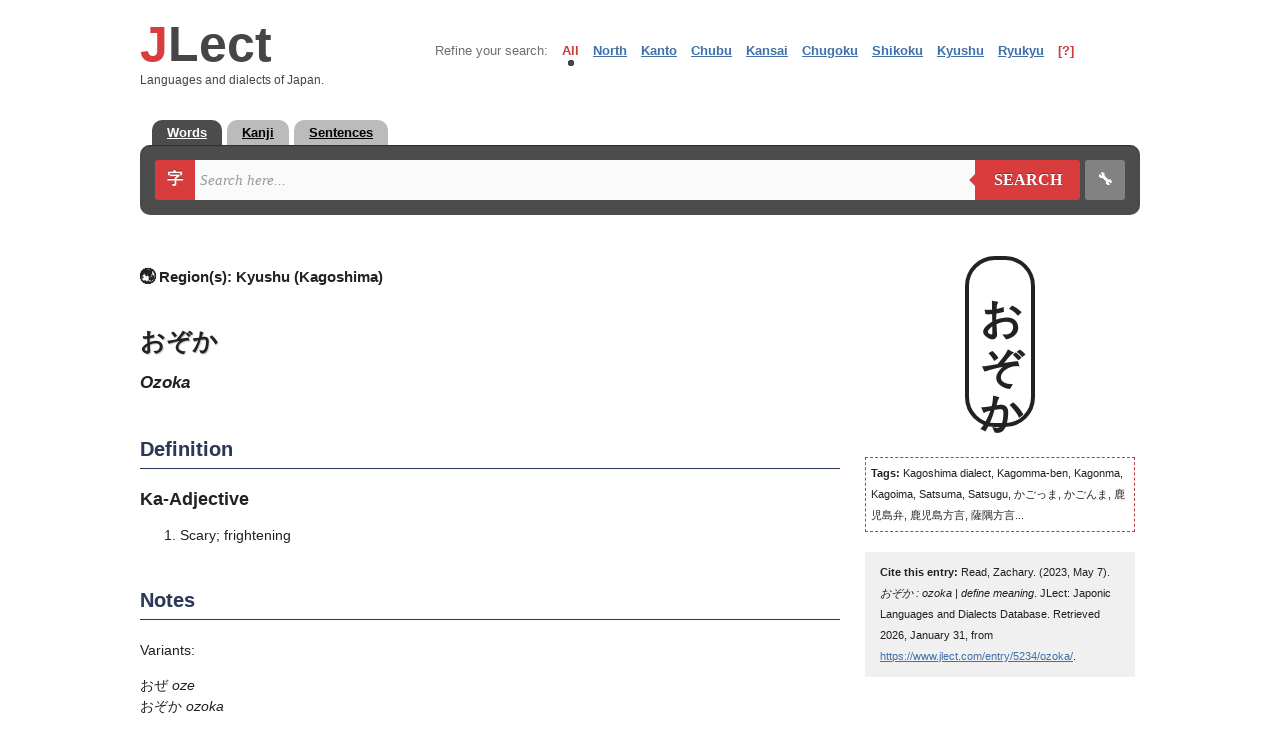

--- FILE ---
content_type: text/html; charset=UTF-8
request_url: https://www.jlect.com/entry/5234/ozoka/
body_size: 6005
content:
<!DOCTYPE html>
<html lang="en">
<head>
	<meta http-equiv="Content-type" content="text/html;charset=UTF-8">
	<meta http-equiv="content-language" content="en" />
	<meta http-equiv="X-UA-Compatible" content="IE=EDGE" />
	<meta name="author" content="Zachary Read" />
	<meta name="robots" content="all,follow" />
	<meta name="google" value="notranslate" />
	<meta name="viewport" content="width=device-width" />
	<meta name="keywords" content="おぞか, ozoka, define ozoka, ozoka definition, meaning, origin, etymology, Scary, frightening" />
	<meta name="description" content="Ozoka definition and meaning: Scary, frightening (おぞか 意味：こわい【怖い・恐い】)" />
    <title>JLect - おぞか : ozoka | define meaning</title>
	<link rel="shortcut icon" href="/images/icon.gif" />
	<link rel="publisher" href="https://plus.google.com/113332428493234968166">
	<link rel="dns-prefetch" href="//ajax.googleapis.com">
    <link rel="stylesheet" href="/css/style.css?20251118c">
        <!--link rel="stylesheet" href="/css/leaflet.css" async="async"-->
    <link rel="stylesheet" href="https://unpkg.com/leaflet@1.9.3/dist/leaflet.css" integrity="sha256-kLaT2GOSpHechhsozzB+flnD+zUyjE2LlfWPgU04xyI=" crossorigin="" />
<script type='text/javascript' src="https://unpkg.com/@popperjs/core@2"></script>
<script type='text/javascript' src="https://unpkg.com/tippy.js@6"></script>

<script type='text/javascript' src='https://platform-api.sharethis.com/js/sharethis.js#property=62ff2f79de1069001998ac52&product=inline-share-buttons' async='async'></script>
<!-- Global site tag (gtag.js) - Google Analytics -->
<script async src="https://www.googletagmanager.com/gtag/js?id=G-YFWPYRDDME"></script>
<script>
  window.dataLayer = window.dataLayer || [];
  function gtag(){dataLayer.push(arguments);}
  gtag('js', new Date());

  gtag('config', 'G-YFWPYRDDME');
</script>

	<script type="text/javascript">
	  var _gaq = _gaq || [];
	  _gaq.push(['_setAccount', 'UA-34607811-1']);
	  _gaq.push(['_trackPageview']);

	  (function() {
		var ga = document.createElement('script'); ga.type = 'text/javascript'; ga.async = true;
		ga.src = ('https:' === document.location.protocol ? 'https://ssl' : 'http://www') + '.google-analytics.com/ga.js';
		var s = document.getElementsByTagName('script')[0]; s.parentNode.insertBefore(ga, s);
	  })();
	</script>
</head>

<body>
<!-- map functions -->
<div id="map-mask"></div>
<div id="map"></div>
<div id="map-close">X</div>


<!-- logo and region selector -->
<header id="top-section">
	<div id="top-section-logo">
		<div id="logo"><a href="/"><span>J</span>Lect</a></div>
		<div id="logo-slogan">Languages and dialects of Japan.</div>
	</div>
	
	<div id="top-section-selector" class="bar">
		<ul id="categories">
			<li class="categories" title="Select a category to refine your search to this particular geographical area.">Refine your search:</li>
			<li class="active" onClick="SwitchCategory(this, event);">All</li>
			<li onClick="SwitchCategory(this, event);" class="inactive">North<ul>
					<li class="subinactive" onClick="SwitchCategory(this, event);">Akita</li>
					<li class="subinactive" onClick="SwitchCategory(this, event);">Aomori</li>
					<li class="subinactive" onClick="SwitchCategory(this, event);">Fukushima</li>
					<li class="subinactive" onClick="SwitchCategory(this, event);">Hokkaido</li>
					<li class="subinactive" onClick="SwitchCategory(this, event);">Iwate</li>
					<li class="subinactive" onClick="SwitchCategory(this, event);">Miyagi</li>
					<li class="subinactive" onClick="SwitchCategory(this, event);">Yamagata</li></ul></li>
			<li onClick="SwitchCategory(this, event);" class="inactive">Kanto<ul>
					<li class="subinactive" onClick="SwitchCategory(this, event);">Chiba</li>
					<li class="subinactive" onClick="SwitchCategory(this, event);">Gunma</li>
					<li class="subinactive" onClick="SwitchCategory(this, event);">Hachijo-Daito</li>
					<li class="subinactive" onClick="SwitchCategory(this, event);">Ibaraki</li>
					<li class="subinactive" onClick="SwitchCategory(this, event);">Kanagawa</li>
					<li class="subinactive" onClick="SwitchCategory(this, event);">Saitama</li>
					<li class="subinactive" onClick="SwitchCategory(this, event);">Tochigi</li>
					<li class="subinactive" onClick="SwitchCategory(this, event);">Tokyo</li></ul></li>
			<li onClick="SwitchCategory(this, event);" class="inactive">Chubu<ul>
					<li class="subinactive" onClick="SwitchCategory(this, event);">Aichi</li>
					<li class="subinactive" onClick="SwitchCategory(this, event);">Fukui</li>
					<li class="subinactive" onClick="SwitchCategory(this, event);">Gifu</li>
					<li class="subinactive" onClick="SwitchCategory(this, event);">Ishikawa</li>
					<li class="subinactive" onClick="SwitchCategory(this, event);">Nagano</li>
					<li class="subinactive" onClick="SwitchCategory(this, event);">Niigata</li>
					<li class="subinactive" onClick="SwitchCategory(this, event);">Shizuoka</li>
					<li class="subinactive" onClick="SwitchCategory(this, event);">Toyama</li>
					<li class="subinactive" onClick="SwitchCategory(this, event);">Yamanashi</li></ul></li>
			<li onClick="SwitchCategory(this, event);" class="inactive">Kansai<ul>
					<li class="subinactive" onClick="SwitchCategory(this, event);">Hyogo</li>
					<li class="subinactive" onClick="SwitchCategory(this, event);">Kyoto</li>
					<li class="subinactive" onClick="SwitchCategory(this, event);">Mie</li>
					<li class="subinactive" onClick="SwitchCategory(this, event);">Nara</li>
					<li class="subinactive" onClick="SwitchCategory(this, event);">Osaka</li>
					<li class="subinactive" onClick="SwitchCategory(this, event);">Shiga</li>
					<li class="subinactive" onClick="SwitchCategory(this, event);">Wakayama</li></ul></li>
			<li onClick="SwitchCategory(this, event);" class="inactive">Chugoku<ul>
					<li class="subinactive" onClick="SwitchCategory(this, event);">Hiroshima</li>
					<li class="subinactive" onClick="SwitchCategory(this, event);">Okayama</li>
					<li class="subinactive" onClick="SwitchCategory(this, event);">Shimane</li>
					<li class="subinactive" onClick="SwitchCategory(this, event);">Tottori</li>
					<li class="subinactive" onClick="SwitchCategory(this, event);">Yamaguchi</li></ul></li>
			<li onClick="SwitchCategory(this, event);" class="inactive">Shikoku<ul>
					<li class="subinactive" onClick="SwitchCategory(this, event);">Ehime</li>
					<li class="subinactive" onClick="SwitchCategory(this, event);">Kagawa</li>
					<li class="subinactive" onClick="SwitchCategory(this, event);">Kochi</li>
					<li class="subinactive" onClick="SwitchCategory(this, event);">Tokushima</li></ul></li>
			<li onClick="SwitchCategory(this, event);" class="inactive">Kyushu<ul>
					<li class="subinactive" onClick="SwitchCategory(this, event);">Fukuoka</li>
					<li class="subinactive" onClick="SwitchCategory(this, event);">Kagoshima</li>
					<li class="subinactive" onClick="SwitchCategory(this, event);">Kumamoto</li>
					<li class="subinactive" onClick="SwitchCategory(this, event);">Miyazaki</li>
					<li class="subinactive" onClick="SwitchCategory(this, event);">Nagasaki</li>
					<li class="subinactive" onClick="SwitchCategory(this, event);">Oita</li>
					<li class="subinactive" onClick="SwitchCategory(this, event);">Saga</li></ul></li>
			<li onClick="SwitchCategory(this, event);" class="inactive">Ryukyu<ul>
					<li class="subinactive" onClick="SwitchCategory(this, event);">Amami</li>
					<li class="subinactive" onClick="SwitchCategory(this, event);">Yoron</li>
					<li class="subinactive" onClick="SwitchCategory(this, event);" title="Northern Okinawan">Kunigami</li>
					<li class="subinactive" onClick="SwitchCategory(this, event);">Okinawa</li>
					<li class="subinactive" onClick="SwitchCategory(this, event);" title="Okinawan-Japanese (Uchinaa-yamatuguchi)">Yamatu</li>
					<li class="subinactive" onClick="SwitchCategory(this, event);">Miyako</li>
					<li class="subinactive" onClick="SwitchCategory(this, event);">Tarama-Minna</li>
					<li class="subinactive" onClick="SwitchCategory(this, event);">Yaeyama</li>
					<li class="subinactive" onClick="SwitchCategory(this, event);">Yonaguni</li></ul></li>
			<li id="cathelp">[?]</li>
		</ul>
	</div>
</header>

<!-- main search area-->
<div>
	<div id="head-wrapper-tabs">
		<ul>
			<li><a href="#words" class="tab-active">Words</a></li><!--li><a href="#names">Names</a></li--><li><a href="#kanji">Kanji</a></li><li><a href="#sentences">Sentences</a></li>
		</ul>
	</div>
	<div id="head-wrapper">
		<form class="form-wrapper" action="/search.php" method="get">
			<div id="draw">字<span class="hidden"> Draw</span></div>
			<input id="romaji" name="r" type="text" placeholder="Search here..." onKeyUp="Convert();" onKeyDown="Convert();" onPaste="setTimeout(function(){Convert();}, 4);" onKeyPress="Convert();" onClick="Convert();" onChange="Convert();" onFocus="ShowList();" autocomplete="off">
			<div id="submit-wrapper"><button type="submit" id="submit"><span class="hidden">🔍 </span>Search</button></div>
			<div class="form-wrapper-separator"></div>
			<div id="settings">🔧<span class="hidden"> Settings</span></div>
			<input id="location" name="l" value="all" type="hidden">
			<input id="search-tab" name="group" value="words" type="hidden">
		</form>

		<div id="suggest">
			<div id="hiragana"><div id="htest" onclick="Fill(this);"></div></div>
			<div id="katakana"><div id="ktest" onclick="Fill(this);"></div></div>
		</div>

		<div id="bottom-wrapper">
			<div id="bw-text">
				<p class="bw-text-header" style="display:none;">Select your search type:</p>
				<ul style="display:none;">
					<li>Handwritten Kanji Search</li>
					<li>Radical Search</li>
				</ul>
				<div id="lw-canvas">
					<p class="bw-text-header">Handwritten Kanji Search</p>
					<div style="display:none;">Angles: <span id="jhr-angles"></span></div>
					<div style="display:none;">Direction: <span id="jhr-direction"></span></div>
					<div style="display:none;">Overlap: <span id="jhr-overlap"></span></div>
					<div style="display:none;">Saver: <span id="jhr-saver"></span></div>
					<div id="lw-canvas-table">
						<div id="lw-canvas-drawbox">
							<div><canvas id="can" width="231" height="231" style="touch-action: none;"></canvas></div>
							<div><input type="button" value="Clear" id="jhr-clear" size="23"><input type="button" value="Undo" id="jhr-undo" size="23"></div>
						</div>

						<div id="handwriting-results">
							<p class="bw-text-subheader">Near match:</p>
							<div id="jhr-guess"></div>

                            <p class="bw-text-subheader">Partial match:</p>
                            <div id="jhr-slength"></div>

							<p class="bw-text-subheader">Fuzzy match:</p>
							<div id="jhr-fuzzy"></div>

							<p class="bw-text-subheader">Similarity match:</p>
							<div id="jhr-similarity"></div>

                            <p class="bw-text-subheader">Wrong order match:</p>
                            <div id="jhr-wrongorder"></div>
						</div>
					</div>
							<p id="handwriting-description">Use the drawing pad to the left to get started! Then select a character to insert it into the search box.</p>
				</div>
				<div style="clear:both;"></div>
				<div id="bw-search-radical" style="display:none;">
					
					<div id="radical-left-cell">
					<p class="bw-text-header">Search by Radical</p>
					<div id="radical-table">
						<a class="rad rad-num">1</a><a class="rad">一</a><a class="rad">｜</a><a class="rad">丶</a><a class="rad">ノ</a><a class="rad">乙</a><a class="rad">亅</a><a class="rad rad-num">
							2</a><a class="rad">十</a><a class="rad">匸</a><a class="rad">匚</a><a class="rad">匕</a><a class="rad">勹</a><a class="rad">卜</a><a class="rad">卩</a><a class="rad">厂</a><a class="rad">厶</a><a class="rad">又</a><a class="rad rad-left">⻖</a><a class="rad rad-right">⻏</a><a class="rad">力</a><a class="rad">刂</a><a class="rad">刀</a><a class="rad">二</a><a class="rad">亠</a><a class="rad">人</a><a class="rad">亻</a><a class="rad">儿</a><a class="rad">入</a><a class="rad">ハ</a><a class="rad">凵</a><a class="rad">几</a><a class="rad">冫</a><a class="rad">冖</a><a class="rad">冂</a><a class="rad rad-num">
						3</a><a class="rad">彐</a><a class="rad">弓</a><a class="rad">弋</a><a class="rad">廾</a><a class="rad">廴</a><a class="rad">广</a><a class="rad">幺</a><a class="rad">干</a><a class="rad">彑</a><a class="rad">ヨ</a><a class="rad">⺌</a><a class="rad">犭</a><a class="rad">氵</a><a class="rad">辶</a><a class="rad">扌</a><a class="rad">忄</a><a class="rad">彳</a><a class="rad">彡</a><a class="rad">巾</a><a class="rad">已</a><a class="rad">女</a><a class="rad">大</a><a class="rad">口</a><a class="rad">囗</a><a class="rad">土</a><a class="rad">夕</a><a class="rad">士</a><a class="rad">夂</a><a class="rad">子</a><a class="rad">宀</a><a class="rad">寸</a><a class="rad">工</a><a class="rad">夊</a><a class="rad">川</a><a class="rad">巛</a><a class="rad">山</a><a class="rad">屮</a><a class="rad">尸</a><a class="rad">尢</a><a class="rad">小</a><a class="rad rad-num">
						4</a><a class="rad">火</a><a class="rad">无</a><a class="rad">水</a><a class="rad">气</a><a class="rad">氏</a><a class="rad">毛</a><a class="rad">灬</a><a class="rad">爪</a><a class="rad">父</a><a class="rad">爻</a><a class="rad">礻</a><a class="rad">片</a><a class="rad">牙</a><a class="rad">牛</a><a class="rad">犬</a><a class="rad">爿</a><a class="rad">比</a><a class="rad">毋</a><a class="rad">文</a><a class="rad">攵</a><a class="rad">攴</a><a class="rad">支</a><a class="rad">手</a><a class="rad">戶</a><a class="rad">戈</a><a class="rad">心</a><a class="rad">斗</a><a class="rad">斤</a><a class="rad">方</a><a class="rad">歹</a><a class="rad">止</a><a class="rad">欠</a><a class="rad">木</a><a class="rad">月</a><a class="rad">曰</a><a class="rad">日</a><a class="rad">殳</a><a class="rad rad-num">
						5</a><a class="rad">矛</a><a class="rad">矢</a><a class="rad">石</a><a class="rad">示</a><a class="rad">禸</a><a class="rad">禾</a><a class="rad">穴</a><a class="rad">立</a><a class="rad">衤</a><a class="rad">目</a><a class="rad">皿</a><a class="rad">母</a><a class="rad">瓦</a><a class="rad">玄</a><a class="rad">玉</a><a class="rad">瓜</a><a class="rad">甘</a><a class="rad">生</a><a class="rad">用</a><a class="rad">皮</a><a class="rad">白</a><a class="rad">癶</a><a class="rad">疒</a><a class="rad">疋</a><a class="rad">田</a><a class="rad rad-num">
						6</a><a class="rad">舛</a><a class="rad">舟</a><a class="rad">艮</a><a class="rad">色</a><a class="rad">艸</a><a class="rad">虍</a><a class="rad">虫</a><a class="rad">血</a><a class="rad">行</a><a class="rad">衣</a><a class="rad">西</a><a class="rad">舌</a><a class="rad">臼</a><a class="rad">至</a><a class="rad">竹</a><a class="rad">米</a><a class="rad">糸</a><a class="rad">缶</a><a class="rad">网</a><a class="rad">羊</a><a class="rad">羽</a><a class="rad">老</a><a class="rad">而</a><a class="rad">耒</a><a class="rad">耳</a><a class="rad">聿</a><a class="rad">肉</a><a class="rad">自</a><a class="rad">臣</a><a class="rad rad-num">
						7</a><a class="rad">辰</a><a class="rad">辛</a><a class="rad">邑</a><a class="rad">酉</a><a class="rad">釆</a><a class="rad">里</a><a class="rad">辵</a><a class="rad">車</a><a class="rad">身</a><a class="rad">足</a><a class="rad">言</a><a class="rad">見</a><a class="rad">角</a><a class="rad">谷</a><a class="rad">豆</a><a class="rad">豕</a><a class="rad">豸</a><a class="rad">貝</a><a class="rad">赤</a><a class="rad">走</a><a class="rad rad-num">
						8</a><a class="rad">非</a><a class="rad">青</a><a class="rad">雨</a><a class="rad">隹</a><a class="rad">隶</a><a class="rad">阜</a><a class="rad">門</a><a class="rad">金</a><a class="rad">長</a><a class="rad rad-num">
						9</a><a class="rad">香</a><a class="rad">首</a><a class="rad">食</a><a class="rad">飛</a><a class="rad">風</a><a class="rad">頁</a><a class="rad">音</a><a class="rad">韭</a><a class="rad">韋</a><a class="rad">革</a><a class="rad">面</a><a class="rad rad-num">
						10</a><a class="rad">髟</a><a class="rad">鬼</a><a class="rad">鬲</a><a class="rad">鬯</a><a class="rad">鬥</a><a class="rad">馬</a><a class="rad">骨</a><a class="rad">高</a><a class="rad rad-num">
						11</a><a class="rad">鳥</a><a class="rad">黒</a><a class="rad">罒</a><a class="rad">亀</a><a class="rad">麻</a><a class="rad">魚</a><a class="rad">鹿</a><a class="rad">鹵</a><a class="rad">麥</a><a class="rad rad-num">
						12</a><a class="rad">黑</a><a class="rad">黍</a><a class="rad">黃</a><a class="rad">黹</a><a class="rad rad-num">
						13</a><a class="rad">鼓</a><a class="rad">黽</a><a class="rad">鼠</a><a class="rad">鼎</a><a class="rad rad-num">
						14</a><a class="rad">鼻</a><a class="rad">齊</a><a class="rad rad-num">
						15</a><a class="rad">齒</a><a class="rad rad-num">
						16</a><a class="rad">龜</a><a class="rad">龍</a><a class="rad rad-num">
						17</a><a class="rad">龠</a>
						
						<button type="button">Clear</button>
					</div>
					</div>
					<div id="radical-results">
						<p id="radical-results-header">Result: 1 characters found</p>
						<p><a class="rad-result-num">17</a><a class="rad-result-kanji">龠</a></p>
					</div>
				</div>
			</div>
			<div id="bw-config">
				<p class="bw-text-header">Settings</p>
				<p class="bw-text-subheader">Search type</p>
				
				<div><input name="searchtype" type="radio" id="setting-contains" checked="checked"><label for="setting-contains">Contains</label></div>
				<div><input name="searchtype" type="radio" id="setting-startswith"><label for="setting-startswith">Starts with</label></div>
				<div><input name="searchtype" type="radio" id="setting-endswith"><label for="setting-endswith">Ends with</label></div>
				<div><input name="searchtype" type="radio" id="setting-exact"><label for="setting-exact">Exact match</label></div>
				<p class="bw-text-subheader">Word search: Languages</p>
				<div><input name="searchlanguages" type="checkbox" id="setting-jpn" checked="checked"><label for="setting-jpn">Search in standard Japanese</label></div>
				<div><input name="searchlanguages" type="checkbox" id="setting-eng" checked="checked"><label for="setting-eng">Search in English</label></div>
				<div><input name="searchlanguages" type="checkbox" id="setting-var" checked="checked"><label for="setting-var">Search in regional variant</label></div>
				<p class="bw-text-subheader">Word search: Databases</p>
				<div><input name="searchdatabases" type="checkbox" id="setting-jlect" checked="checked"><label for="setting-jlect">JLect</label></div>
				<div><input name="searchdatabases" type="checkbox" id="setting-jmdict" checked="checked"><label for="setting-jmdict">JMdict</label></div>
				<div><input name="searchdatabases" type="checkbox" id="setting-wikipedia" checked="checked"><label for="setting-wikipedia">Wikipedia</label></div>
				<div><input name="searchdatabases" type="checkbox" id="setting-wiktionary" checked="checked"><label for="setting-wiktionary">Wiktionary</label></div>
			</div>
		</div>

	</div>
</div>

<div style="clear:both;"></div>

<!-- begin content -->
<article id="content">
		<div id="search-table" class="entry-page">		<div id="search-left-column"><p id="entry-page-dialect" class="entry-page-dialect-long"><!--img title="Regions where this word or expression is used." alt="" src="/css/miniglobe.png"--><span class="">🌏 Region(s): </span><span title="Region – 地方"  id="dia">Kyushu (Kagoshima)</span></p><h1 id="entry-title"><span lang="ja">おぞか</span><span class="hidden"> : ozoka | define meaning</span></h1><p id="entry-page-pronunciation">ozoka</p><h2 title="定義">Definition</h2>
<p><span style="font-weight:bold; font-size:1.25em;">Ka-Adjective</span></p>
<div class="definition"><ol>
	<li>Scary; frightening</li>
</ol>
</div>
<h2 title="ノート">Notes</h2>
<div class="notes"><p>Variants:</p>

<p>おぜ <span class="romaji">oze</span><br />
おぞか <span class="romaji">ozoka</span></p>
</div>
<h2>Spelling</h2><table id="entry-orthography"><thead><tr><th>Orthography</th><th>Form</th></tr></thead><tbody><tr><th>Kana</th><td>おぞか</td></tr><tr><th>Romanization</th><td>ozoka</td></tr></tbody></table>
<p class="ja-definition" lang="ja"><b>意味：</b>こわい【怖い・恐い】</p>
<p class="entry-amend"><a href="/amend.php?id=5234" title="Edit / Expand / Add example / Report mistake" target="_blank" rel="nofollow">+ amend/report</a></p>		
		</div>
		<div id="search-right-column">
			<div id="search-right-column-kanji"><span lang="ja">おぞか</span></div><p class="entry-tags"><b>Tags:</b> Kagoshima dialect, Kagomma-ben, Kagonma, Kagoima, Satsuma, Satsugu, かごっま, かごんま, 鹿児島弁, 鹿児島方言, 薩隅方言...</p>
<div style="font-size: 0.8em;background: #f0f0f0;padding: 10px 15px;margin: 20px 5px;"><strong>Cite this entry:</strong> Read, Zachary. (2023, May 7). <em>おぞか : ozoka | define meaning</em>. JLect: Japonic Languages and Dialects Database. Retrieved 2026, January 31, from <a href="https://www.jlect.com/entry/5234/ozoka/">https://www.jlect.com/entry/5234/ozoka/</a>.</div>		</div>
</div>
<div style="clear:both;"></div>
</article>


<footer>
    <div class="footer-container">

        <div class="footer-section footer-branding">
            <h2>JLect</h2>
            <p>Japonic Languages and Dialects Database</p>
        </div>

        <div class="footer-section footer-links">
            <h3>Quick links</h3>
            <ul>
                <li><a href="/">Home</a></li>
                <li><a href="/about.php">About JLect</a></li>
                <li><a href="/news.php">News and updates</a></li>
                <li><a href="/dictionaries.php">Dictionaries</a></li>
                <li><a href="/contact.php">Contribute</a></li>
                <li><a href="/contact.php">Contact</a></li>
                <li><a href="/resources.php">Resources</a></li>
            </ul>
        </div>

        <div class="footer-section footer-contact">
            <h3>Entries by region</h3>
            <ul>
                <li><a href="/search.php?r=&h=&k=&l=north">Tohoku</a></li>
                <li><a href="/search.php?r=&h=&k=&l=kanto">Kanto</a></li>
                <li><a href="/search.php?r=&h=&k=&l=chubu">Chubu</a></li>
                <li><a href="/search.php?r=&h=&k=&l=kansai">Kansai</a></li>
                <li><a href="/search.php?r=&h=&k=&l=chugoku">Chugoku</a></li>
                <li><a href="/search.php?r=&h=&k=&l=shikoku">Shikoku</a></li>
                <li><a href="/search.php?r=&h=&k=&l=kyushu">Kyushu</a></li>
                <li><a href="/search.php?r=&l=ryukyu&group=words">Ryukyu</a></li>
                <li><a href="/dictionaries.php">All dictionaries</a></li>
            </ul>
        </div>

        <div class="footer-section footer-social">
            <h3>Resources</h3>
            <ul>
                <li><a href="/resources.php#japanese-ryukyuan">Japonic</a></li>
                <li><a href="/resources.php#old-japanese">Old Japanese</a></li>
                <li><a href="/resources.php#early-middle-japanese">Middle Japanese</a></li>
                <li><a href="/resources.php#early-modern-japanese">Early Modern Japanese</a></li>
                <li><a href="/resources.php#hachijo-daito">Hachijo and Daito</a></li>
                <li><a href="/resources.php#ryukyuan">Ryukyuan</a></li>
                <li><a href="/resources.php#old-okinawan">Old Okinawan</a></li>
                <li><a href="/resources.php#ainu">Ainu</a></li>
                <li><a href="/resources.php">All resources</a></li>
            </ul>
        </div>

    </div>

    <div class="footer-bottom">
        <p>Copyright © 2026 JLect. All rights reserved.</p>
    </div>
</footer>




<script src="https://ajax.googleapis.com/ajax/libs/jquery/1.11.1/jquery.min.js" integrity="sha384-UM1JrZIpBwVf5jj9dTKVvGiiZPZTLVoq4sfdvIe9SBumsvCuv6AHDNtEiIb5h1kU" crossorigin="anonymous"></script>
<script src="https://ajax.googleapis.com/ajax/libs/jqueryui/1.10.3/jquery-ui.min.js" integrity="sha384-NdBrHQkGhjPzZhn0Cev/LAH+zOvmTXmdqQ0tijTFgAEejVFblAdSsen/W5dPlN8v" crossorigin="anonymous"></script>
<!--script src="/js/compressed/handwriting-recognition.js"></script-->
<script charset="UTF-8" src="/js/jlect-jhr/jlect-jhr.full.js?20240404b"></script>
<!--script src="/js/leaflet.js"></script-->

<script src="https://unpkg.com/leaflet@1.9.3/dist/leaflet.js" integrity="sha256-WBkoXOwTeyKclOHuWtc+i2uENFpDZ9YPdf5Hf+D7ewM=" crossorigin=""></script>

<script src="/js/compressed/gjm-merge.js?c"></script>

<script>
    tippy('[data-tippy-content]', {
        interactive: true,
        allowHTML: true,
    });
</script>

<!--script type="text/javascript" src="https://www.jlect.com/js/share42/share42.js"></script-->

<script defer src="https://static.cloudflareinsights.com/beacon.min.js/vcd15cbe7772f49c399c6a5babf22c1241717689176015" integrity="sha512-ZpsOmlRQV6y907TI0dKBHq9Md29nnaEIPlkf84rnaERnq6zvWvPUqr2ft8M1aS28oN72PdrCzSjY4U6VaAw1EQ==" data-cf-beacon='{"version":"2024.11.0","token":"2bf36b6fa18c479e8bfe529ccc2739db","r":1,"server_timing":{"name":{"cfCacheStatus":true,"cfEdge":true,"cfExtPri":true,"cfL4":true,"cfOrigin":true,"cfSpeedBrain":true},"location_startswith":null}}' crossorigin="anonymous"></script>
</body>
</html>
